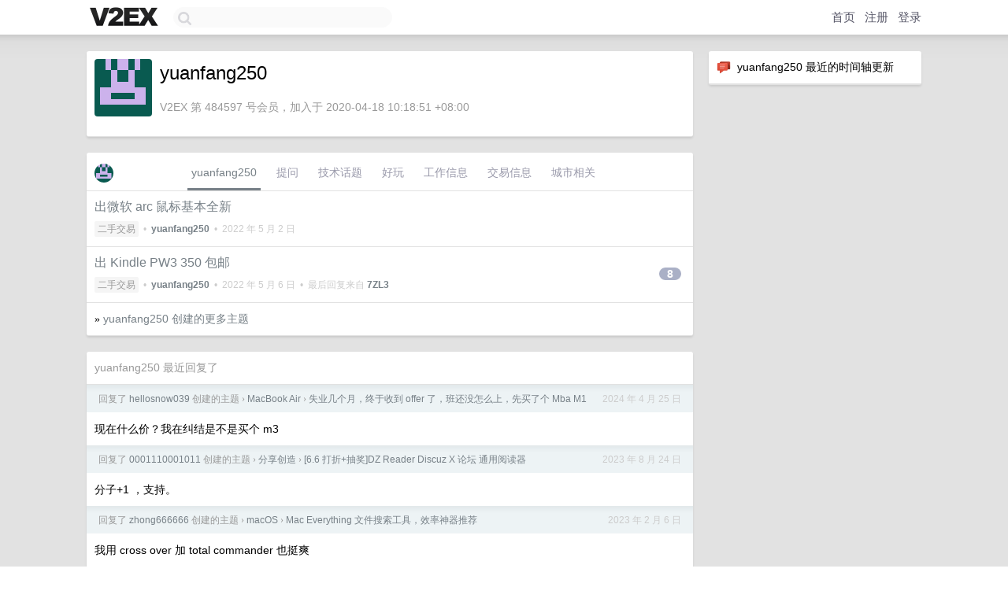

--- FILE ---
content_type: text/html; charset=UTF-8
request_url: https://origin.v2ex.com/member/yuanfang250
body_size: 5692
content:
<!DOCTYPE html>
<html lang="zh-CN">
<head>
    <meta name="Content-Type" content="text/html;charset=utf-8">
    <meta name="Referrer" content="unsafe-url">
    <meta content="True" name="HandheldFriendly">
    
    <meta name="theme-color" content="#ffffff">
    
    
    <meta name="apple-mobile-web-app-capable" content="yes" />
<meta name="mobile-web-app-capable" content="yes" />
<meta name="detectify-verification" content="d0264f228155c7a1f72c3d91c17ce8fb" />
<meta name="p:domain_verify" content="b87e3b55b409494aab88c1610b05a5f0"/>
<meta name="alexaVerifyID" content="OFc8dmwZo7ttU4UCnDh1rKDtLlY" />
<meta name="baidu-site-verification" content="D00WizvYyr" />
<meta name="msvalidate.01" content="D9B08FEA08E3DA402BF07ABAB61D77DE" />
<meta property="wb:webmaster" content="f2f4cb229bda06a4" />
<meta name="google-site-verification" content="LM_cJR94XJIqcYJeOCscGVMWdaRUvmyz6cVOqkFplaU" />
<meta name="wwads-cn-verify" content="c8ffe9a587b126f152ed3d89a146b445" />
<script type="text/javascript" src="https://cdn.wwads.cn/js/makemoney.js" async></script>
<script async src="https://pagead2.googlesyndication.com/pagead/js/adsbygoogle.js?client=ca-pub-5060390720525238"
     crossorigin="anonymous"></script>
    
    <title>V2EX › yuanfang250</title>
    <link rel="dns-prefetch" href="https://static.v2ex.com/" />
<link rel="dns-prefetch" href="https://cdn.v2ex.com/" />
<link rel="dns-prefetch" href="https://i.v2ex.co/" />
<link rel="dns-prefetch" href="https://www.google-analytics.com/" />    
    <style>
        body {
            min-width: 820px;
            font-family: "Helvetica Neue", "Luxi Sans", "Segoe UI", "Hiragino Sans GB", "Microsoft Yahei", sans-serif, "Apple Logo";
        }
    </style>
    <link rel="stylesheet" type="text/css" media="screen" href="/assets/c5cbeb747d47558e3043308a6db51d2046fbbcae-combo.css?t=1768924800">
    
    <script>
        const SITE_NIGHT = 0;
    </script>
    <link rel="stylesheet" href="/static/css/vendor/tomorrow.css?v=3c006808236080a5d98ba4e64b8f323f" type="text/css">
    
    <link rel="icon" sizes="192x192" href="/static/icon-192.png">
    <link rel="apple-touch-icon" sizes="180x180" href="/static/apple-touch-icon-180.png?v=91e795b8b5d9e2cbf2d886c3d4b7d63c">
    
    <link rel="shortcut icon" href="/static/favicon.ico" type="image/png">
    
    
    <link rel="manifest" href="/manifest.webmanifest">
    <script>
        const LANG = 'zhcn';
        const FEATURES = ['search', 'favorite-nodes-sort'];
    </script>
    <script src="/assets/e018fd2b900d7499242ac6e8286c94e0e0cc8e0d-combo.js?t=1768924800" defer></script>
    <meta name="description" content="yuanfang250&#39;s profile on V2EX">
    
    <link rel="alternate" type="application/atom+xml" href="/feed/member/yuanfang250.xml">
    
    
    <link rel="canonical" href="https://www.v2ex.com/member/yuanfang250">
    
    

<script>
	document.addEventListener("DOMContentLoaded", function(event) {
		protectTraffic();

        tippy('[title]', {
        placement: 'bottom',
        arrow: true,
        arrowTransform: 'translateY(-2px)'
        });

        

        const topicLinks = document.getElementsByClassName('topic-link');
const moreLinks = document.getElementsByClassName('count_livid');
const orangeLinks = document.getElementsByClassName('count_orange');
// merge non-duplicate arrays
const links = Array.from(new Set([...topicLinks, ...moreLinks, ...orangeLinks]));
for (link in links) {
    let aLink = links[link];
    if (aLink === undefined) {
        continue;
    }
    if (!aLink.hasAttribute || !aLink.hasAttribute('href')) {
        continue;
    }
    let href = aLink.getAttribute('href');
    if (href && href.startsWith('/t/')) {
        // href is something like "/t/1234#reply567"
        const topicID = href.split('/')[2].split('#')[0];
        const key = "tp" + topicID;
        const value = lscache.get(key);
        if (value) {
            const anchor = href.split('#')[1];
            const newHref = "/t/" + topicID + "?p=" + value + "#" + anchor;
            aLink.setAttribute('href', newHref);
            console.log("Set p for topic " + topicID + " to " + value + ": " + newHref);
        }
    }
}
	});
</script>
<script type="text/javascript">
function format(tpl) {
    var index = 1, items = arguments;
    return (tpl || '').replace(/{(\w*)}/g, function(match, p1) {
        return items[index++] || p1 || match;
    });
}
function loadCSS(url, callback) {
    return $('<link type="text/css" rel="stylesheet"/>')
        .attr({ href: url })
        .on('load', callback)
        .appendTo(document.head);
}
function lazyGist(element) {
    var $btn = $(element);
    var $self = $(element).parent();
    var $link = $self.find('a');
    $btn.prop('disabled', 'disabled').text('Loading...');
    $.getJSON(format('{}.json?callback=?', $link.prop('href').replace($link.prop('hash'), '')))
        .done(function(data) {
            loadCSS(data.stylesheet, function() {
                $self.replaceWith(data.div);
                $('.gist .gist-file .gist-meta a').filter(function() { return this.href === $link.prop('href'); }).parents('.gist-file').siblings().remove();
            });
        })
        .fail(function() { $self.replaceWith($('<a>').attr('href', url).text(url)); });
}
</script>

    
</head>
<body>
    


    
    <div id="Top">
        <div class="content">
            <div class="site-nav">
                <a href="/" name="top" title="way to explore"><div id="Logo"></div></a>
                <div id="search-container">
                    <input id="search" type="text" maxlength="128" autocomplete="off" tabindex="1">
                    <div id="search-result" class="box"></div>
                </div>
                <div class="tools" >
                
                    <a href="/" class="top">首页</a>
                    <a href="/signup" class="top">注册</a>
                    <a href="/signin" class="top">登录</a>
                
                </div>
            </div>
        </div>
    </div>
    
    <div id="Wrapper">
        <div class="content">
            
            <div id="Leftbar"></div>
            <div id="Rightbar">
                <div class="sep20"></div>
                






<div class="box">
    <div class="cell"><img src="/static/img/neue_comment.png" width="18" align="absmiddle" /> &nbsp;yuanfang250 最近的时间轴更新</div>
    <div id="statuses">
        
    </div>
</div>
<div class="sep20"></div>






            </div>
            <div id="Main">
                <div class="sep20"></div>
                
<div class="box">
    <div class="cell">
    <table cellpadding="0" cellspacing="0" border="0" width="100%">
        <tr>
            <td width="73" valign="top" align="center"><img src="https://cdn.v2ex.com/gravatar/0a2b4fa77cb1625ff31017a7c4e32dc4?s=73&d=retro" class="avatar" border="0" align="default" alt="yuanfang250" data-uid="484597" /><div class="sep10"></div></td>
            <td width="10"></td>
            <td width="auto" valign="top" align="left">
                <div class="fr">
                
                
                </div>
                <h1 style="margin-bottom: 5px;">yuanfang250</h1>
                
                
                
                <div class="sep10"></div>
                <span class="gray">V2EX 第 484597 号会员，加入于 2020-04-18 10:18:51 +08:00
                
                
                </span>
                
            </td>
        </tr>
    </table>
    <div class="sep5"></div>
</div>
    
    
    
    
    
    
</div>
<div class="sep20"></div>
<div class="box">
    <div class="cell_tabs flex-one-row">
        <div>
        <img src="https://cdn.v2ex.com/gravatar/0a2b4fa77cb1625ff31017a7c4e32dc4?s=48&d=retro" width="24" style="border-radius: 24px; margin-top: -2px;" border="0" />
        </div>
        <div style="flex: 1;"><a href="/member/yuanfang250" class="cell_tab_current">yuanfang250</a><a href="/member/yuanfang250/qna" class="cell_tab">提问</a><a href="/member/yuanfang250/tech" class="cell_tab">技术话题</a><a href="/member/yuanfang250/play" class="cell_tab">好玩</a><a href="/member/yuanfang250/jobs" class="cell_tab">工作信息</a><a href="/member/yuanfang250/deals" class="cell_tab">交易信息</a><a href="/member/yuanfang250/city" class="cell_tab">城市相关</a></div>
    </div>
    
    











<div class="cell item" style="">
    <table cellpadding="0" cellspacing="0" border="0" width="100%">
        <tr>
            
            <td width="auto" valign="middle"><span class="item_title"><a href="/t/850534#reply0" class="topic-link" id="topic-link-850534">出微软 arc 鼠标基本全新</a></span>
            <div class="sep5"></div>
            <span class="topic_info"><div class="votes"></div><a class="node" href="/go/all4all">二手交易</a> &nbsp;•&nbsp; <strong><a href="/member/yuanfang250">yuanfang250</a></strong> &nbsp;•&nbsp; <span title="2022-05-02 18:38:07 +08:00">2022 年 5 月 2 日</span></span>
            </td>
            <td width="70" align="right" valign="middle">
                
            </td>
        </tr>
    </table>
</div>














<div class="cell item" style="">
    <table cellpadding="0" cellspacing="0" border="0" width="100%">
        <tr>
            
            <td width="auto" valign="middle"><span class="item_title"><a href="/t/850491#reply8" class="topic-link" id="topic-link-850491">出 Kindle PW3 350 包邮</a></span>
            <div class="sep5"></div>
            <span class="topic_info"><div class="votes"></div><a class="node" href="/go/all4all">二手交易</a> &nbsp;•&nbsp; <strong><a href="/member/yuanfang250">yuanfang250</a></strong> &nbsp;•&nbsp; <span title="2022-05-06 17:18:32 +08:00">2022 年 5 月 6 日</span> &nbsp;•&nbsp; 最后回复来自 <strong><a href="/member/7ZL3">7ZL3</a></strong></span>
            </td>
            <td width="70" align="right" valign="middle">
                
                <a href="/t/850491#reply8" class="count_livid">8</a>
                
            </td>
        </tr>
    </table>
</div>



    
    <div class="inner"><span class="chevron">»</span> <a href="/member/yuanfang250/topics">yuanfang250 创建的更多主题</a></div>
    
    
</div>
<div class="sep20"></div>
<div class="box">
    <div class="cell"><span class="gray">yuanfang250 最近回复了</span></div>
    
    
    <div class="dock_area">
        <table cellpadding="0" cellspacing="0" border="0" width="100%">
            <tr>
                <td style="padding: 10px 15px 8px 15px; font-size: 12px; text-align: left;"><div class="fr"><span class="fade" title="2024-04-25 16:06:08 +08:00">2024 年 4 月 25 日</span> </div><span class="gray">回复了 <a href="/member/hellosnow039">hellosnow039</a> 创建的主题 <span class="chevron">›</span> <a href="/go/mba">MacBook Air</a> <span class="chevron">›</span> <a href="/t/1035533#reply9">失业几个月，终于收到 offer 了，班还没怎么上，先买了个 Mba M1</a></span></td>
            </tr>
        </table>
    </div>
    <div class="inner">
        <div class="reply_content">现在什么价？我在纠结是不是买个 m3</div>
    </div>
    
    
    
    <div class="dock_area">
        <table cellpadding="0" cellspacing="0" border="0" width="100%">
            <tr>
                <td style="padding: 10px 15px 8px 15px; font-size: 12px; text-align: left;"><div class="fr"><span class="fade" title="2023-08-24 13:56:23 +08:00">2023 年 8 月 24 日</span> </div><span class="gray">回复了 <a href="/member/0001110001011">0001110001011</a> 创建的主题 <span class="chevron">›</span> <a href="/go/create">分享创造</a> <span class="chevron">›</span> <a href="/t/967724#reply89">[6.6 打折+抽奖]DZ Reader Discuz X 论坛 通用阅读器</a></span></td>
            </tr>
        </table>
    </div>
    <div class="inner">
        <div class="reply_content">分子+1 ，支持。</div>
    </div>
    
    
    
    
    
    <div class="dock_area">
        <table cellpadding="0" cellspacing="0" border="0" width="100%">
            <tr>
                <td style="padding: 10px 15px 8px 15px; font-size: 12px; text-align: left;"><div class="fr"><span class="fade" title="2023-02-06 14:20:05 +08:00">2023 年 2 月 6 日</span> </div><span class="gray">回复了 <a href="/member/zhong666666">zhong666666</a> 创建的主题 <span class="chevron">›</span> <a href="/go/macos">macOS</a> <span class="chevron">›</span> <a href="/t/913194#reply42">Mac Everything 文件搜索工具，效率神器推荐</a></span></td>
            </tr>
        </table>
    </div>
    <div class="inner">
        <div class="reply_content">我用 cross over 加 total commander 也挺爽</div>
    </div>
    
    
    
    
    
    <div class="dock_area">
        <table cellpadding="0" cellspacing="0" border="0" width="100%">
            <tr>
                <td style="padding: 10px 15px 8px 15px; font-size: 12px; text-align: left;"><div class="fr"><span class="fade" title="2022-10-21 06:34:26 +08:00">2022 年 10 月 21 日</span> </div><span class="gray">回复了 <a href="/member/wanghaiyu">wanghaiyu</a> 创建的主题 <span class="chevron">›</span> <a href="/go/airpods">AirPods</a> <span class="chevron">›</span> <a href="/t/884396#reply6">airpods pro 2 代，语音过程中破音</a></span></td>
            </tr>
        </table>
    </div>
    <div class="inner">
        <div class="reply_content">我的也会，据反映声音时远时近，尖锐和嘈杂音都有。</div>
    </div>
    
    
    
    <div class="dock_area">
        <table cellpadding="0" cellspacing="0" border="0" width="100%">
            <tr>
                <td style="padding: 10px 15px 8px 15px; font-size: 12px; text-align: left;"><div class="fr"><span class="fade" title="2022-05-29 16:13:14 +08:00">2022 年 5 月 29 日</span> </div><span class="gray">回复了 <a href="/member/Yucxxxxxx">Yucxxxxxx</a> 创建的主题 <span class="chevron">›</span> <a href="/go/iphone">iPhone</a> <span class="chevron">›</span> <a href="/t/855837#reply9">ios 上使用 podcast，如何设置能够让系统不要自动缓存下载音频节目？</a></span></td>
            </tr>
        </table>
    </div>
    <div class="inner">
        <div class="reply_content">’sodes 解忧</div>
    </div>
    
    
    
    <div class="dock_area">
        <table cellpadding="0" cellspacing="0" border="0" width="100%">
            <tr>
                <td style="padding: 10px 15px 8px 15px; font-size: 12px; text-align: left;"><div class="fr"><span class="fade" title="2022-05-22 13:21:49 +08:00">2022 年 5 月 22 日</span> </div><span class="gray">回复了 <a href="/member/wellwellwell">wellwellwell</a> 创建的主题 <span class="chevron">›</span> <a href="/go/macos">macOS</a> <span class="chevron">›</span> <a href="/t/854426#reply23">大家会在手机上看 PDF 吗？</a></span></td>
            </tr>
        </table>
    </div>
    <div class="inner">
        <div class="reply_content">我是打印出来看，手机电脑都不怎么舒服</div>
    </div>
    
    
    
    
    
    <div class="dock_area">
        <table cellpadding="0" cellspacing="0" border="0" width="100%">
            <tr>
                <td style="padding: 10px 15px 8px 15px; font-size: 12px; text-align: left;"><div class="fr"><span class="fade" title="2021-11-06 19:18:42 +08:00">2021 年 11 月 6 日</span> </div><span class="gray">回复了 <a href="/member/OVOFF">OVOFF</a> 创建的主题 <span class="chevron">›</span> <a href="/go/ios">iOS</a> <span class="chevron">›</span> <a href="/t/810922#reply1">iOS 15.1 升级后日历 app 很卡顿</a></span></td>
            </tr>
        </table>
    </div>
    <div class="cell">
        <div class="reply_content">我遇到一样的问题，切换个日期展示，calendar 卡个几秒钟。</div>
    </div>
    
    
    
    <div class="inner"><span class="chevron">»</span> <a href="/member/yuanfang250/replies">yuanfang250 创建的更多回复</a></div>
    
</div>

            </div>
            
            
        </div>
        <div class="c"></div>
        <div class="sep20"></div>
    </div>
    <div id="Bottom">
        <div class="content">
            <div class="inner">
                <div class="sep10"></div>
                    <div class="fr">
                        <a href="https://www.digitalocean.com/?refcode=1b51f1a7651d" target="_blank"><div id="DigitalOcean"></div></a>
                    </div>
                    <strong><a href="/about" class="dark" target="_self">关于</a> &nbsp; <span class="snow">·</span> &nbsp; <a href="/help" class="dark" target="_self">帮助文档</a> &nbsp; <span class="snow">·</span> &nbsp; <a href="/pro/about" class="dark" target="_self">自助推广系统</a> &nbsp; <span class="snow">·</span> &nbsp; <a href="https://blog.v2ex.com/" class="dark" target="_blank">博客</a> &nbsp; <span class="snow">·</span> &nbsp; <a href="/help/api" class="dark" target="_self">API</a> &nbsp; <span class="snow">·</span> &nbsp; <a href="/faq" class="dark" target="_self">FAQ</a> &nbsp; <span class="snow">·</span> &nbsp; <a href="/solana" class="dark" target="_self">Solana</a> &nbsp; <span class="snow">·</span> &nbsp; 2406 人在线</strong> &nbsp; <span class="fade">最高记录 6679</span> &nbsp; <span class="snow">·</span> &nbsp; <a href="/select/language" class="f11"><img src="/static/img/language.png?v=6a5cfa731dc71a3769f6daace6784739" width="16" align="absmiddle" id="ico-select-language" /> &nbsp; Select Language</a>
                    <div class="sep20"></div>
                    创意工作者们的社区
                    <div class="sep5"></div>
                    World is powered by solitude
                    <div class="sep20"></div>
                    <span class="small fade">VERSION: 3.9.8.5 · 14ms · <a href="/worldclock#utc">UTC 16:02</a> · <a href="/worldclock#pvg">PVG 00:02</a> · <a href="/worldclock#lax">LAX 08:02</a> · <a href="/worldclock#jfk">JFK 11:02</a><br />♥ Do have faith in what you're doing.</span>
                <div class="sep10"></div>
            </div>
        </div>
    </div>

    

    

    
    <script src="/b/i/_u0CQLyaLoqdZeXrmvXggKxdxIKFm65QyU86Sgfibi6zyb-uVDoKbZ8q8ZhswUa6_W5Qs3DxoKz6sJQ8nG3sof675ld4pv2h0oeup2ekp1froofDjzHpyxLgCbPeYHkAKtK3rgC40Jjmnj6He61o0n_KXScd8ykn9bdAzZM7W38="></script>
    

    
    <script>
      (function(i,s,o,g,r,a,m){i['GoogleAnalyticsObject']=r;i[r]=i[r]||function(){
      (i[r].q=i[r].q||[]).push(arguments)},i[r].l=1*new Date();a=s.createElement(o),
      m=s.getElementsByTagName(o)[0];a.async=1;a.src=g;m.parentNode.insertBefore(a,m)
      })(window,document,'script','//www.google-analytics.com/analytics.js','ga');

      ga('create', 'UA-11940834-2', 'v2ex.com');
      ga('send', 'pageview');
      
ga('send', 'event', 'Member', 'profile', 'yuanfang250');


    </script>
    

    
<button class="scroll-top" data-scroll="up" type="button"><span>❯<span></button>
</body>
</html>

--- FILE ---
content_type: text/html; charset=utf-8
request_url: https://www.google.com/recaptcha/api2/aframe
body_size: 267
content:
<!DOCTYPE HTML><html><head><meta http-equiv="content-type" content="text/html; charset=UTF-8"></head><body><script nonce="V6zC8yKvojnfFeDYbNgclQ">/** Anti-fraud and anti-abuse applications only. See google.com/recaptcha */ try{var clients={'sodar':'https://pagead2.googlesyndication.com/pagead/sodar?'};window.addEventListener("message",function(a){try{if(a.source===window.parent){var b=JSON.parse(a.data);var c=clients[b['id']];if(c){var d=document.createElement('img');d.src=c+b['params']+'&rc='+(localStorage.getItem("rc::a")?sessionStorage.getItem("rc::b"):"");window.document.body.appendChild(d);sessionStorage.setItem("rc::e",parseInt(sessionStorage.getItem("rc::e")||0)+1);localStorage.setItem("rc::h",'1768925137475');}}}catch(b){}});window.parent.postMessage("_grecaptcha_ready", "*");}catch(b){}</script></body></html>